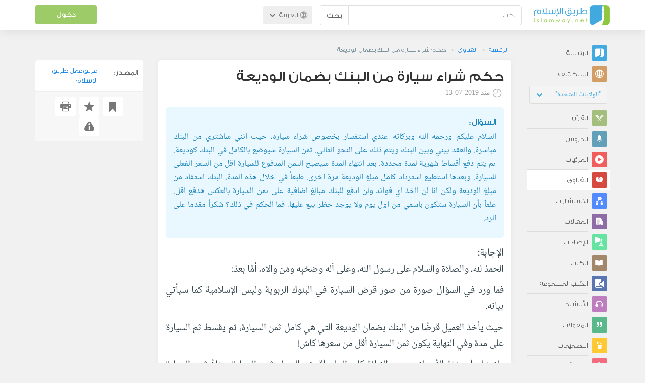

--- FILE ---
content_type: text/html; charset=UTF-8
request_url: https://ar.islamway.net/fatwa/77446/%D8%AD%D9%83%D9%85-%D8%B4%D8%B1%D8%A7%D8%A1-%D8%B3%D9%8A%D8%A7%D8%B1%D8%A9-%D9%85%D9%86-%D8%A7%D9%84%D8%A8%D9%86%D9%83-%D8%A8%D8%B6%D9%85%D8%A7%D9%86-%D8%A7%D9%84%D9%88%D8%AF%D9%8A%D8%B9%D8%A9?__ref=c-rel&__score=0.9
body_size: 11473
content:
<!DOCTYPE html>
<html lang="ar">
<head>
    <meta charset="utf-8">
    <title>حكم شراء سيارة من البنك بضمان الوديعة - خالد عبد المنعم الرفاعي - طريق الإسلام</title>
    <link rel="canonical" href="https://ar.islamway.net/fatwa/77446/%D8%AD%D9%83%D9%85-%D8%B4%D8%B1%D8%A7%D8%A1-%D8%B3%D9%8A%D8%A7%D8%B1%D8%A9-%D9%85%D9%86-%D8%A7%D9%84%D8%A8%D9%86%D9%83-%D8%A8%D8%B6%D9%85%D8%A7%D9%86-%D8%A7%D9%84%D9%88%D8%AF%D9%8A%D8%B9%D8%A9"/>
                                <link rel="amphtml" href="https://ar.islamway.net/amp/fatwa/77446/%D8%AD%D9%83%D9%85-%D8%B4%D8%B1%D8%A7%D8%A1-%D8%B3%D9%8A%D8%A7%D8%B1%D8%A9-%D9%85%D9%86-%D8%A7%D9%84%D8%A8%D9%86%D9%83-%D8%A8%D8%B6%D9%85%D8%A7%D9%86-%D8%A7%D9%84%D9%88%D8%AF%D9%8A%D8%B9%D8%A9"/>
                <meta name="viewport" content="width=device-width, initial-scale=1, maximum-scale=5">
    <link rel="preconnect" href="//static.islamway.net">
    <link rel="preload" href="//static.islamway.net/bundles/islamway/fonts/iw-icons-1.4.woff2" as="font" type="font/woff2" crossorigin>
            <link rel="preload" href="//static.islamway.net/bundles/islamway/fonts/gess-med.woff2" as="font" type="font/woff2" crossorigin>
        <link rel="preload" href="//static.islamway.net/bundles/islamway/fonts/noto-naskh-ar.woff2" as="font" type="font/woff2" crossorigin>
        <link rel="preload" href="//static.islamway.net/bundles/islamway/fonts/gess-light.woff2" as="font" type="font/woff2" crossorigin>
        <meta http-equiv="X-UA-Compatible" content="IE=edge">
    <link rel="icon" type="image/x-icon" href="/favicon.ico"/>
    <meta name="theme-color" content="#3c763d"/>
    <meta name="description" content="حكم شراء سيارة من البنك بضمان الوديعة - خالد عبد المنعم الرفاعي">
<meta name="fb:admins" content="100001957972275">
<meta name="fb:app_id" content="1071389429539367">
<meta name="og:type" content="website">
<meta name="og:url" content="https://ar.islamway.net/fatwa/77446">
<meta name="og:title" content="حكم شراء سيارة من البنك بضمان الوديعة - خالد عبد المنعم الرفاعي">
<meta name="og:description" content="حكم شراء سيارة من البنك بضمان الوديعة - خالد عبد المنعم الرفاعي">
<meta name="twitter:card" content="summary">
<meta name="twitter:site" content="@IslamwayApps">
<meta name="twitter:title" content="حكم شراء سيارة من البنك بضمان الوديعة - خالد عبد المنعم الرفاعي">
<meta name="twitter:description" content="حكم شراء سيارة من البنك بضمان الوديعة - خالد عبد المنعم الرفاعي">

    
    
<script type="application/ld+json">
{
    "@context": "http://schema.org",
    "@type": "Question",
    "answerCount": 1,
    "acceptedAnswer": {
        "@type": "Answer",
        "upvoteCount": 2,
        "text": "<p dir=\"RTL\"><span><span><span><span><span><span><span><span>الحمدُ لله، والصلاة والسلام على رسول الله، وعلى آله وصَحْبِه ومَن والاه، أمَّا بعدُ:</span></span></span></span></span></span></span></span></p><p dir=\"RTL\"><span><span><span><span><span><span><span><span><span>فما ورد في السؤال صورة من صور قرض السيارة في البنوك الربوية وليس الإسلامية كما سيأتي بيانه.</span></span></span></span></span></span></span></span></span></p><p dir=\"RTL\"><span><span><span><span><span><span><span><span><span>حيث يأخذ العميل قرضًا من البنك بضمان الوديعة التي هي كامل ثمن السيارة، ثم يقسط ثم السيارة على مدة وفي النهاية يكون ثمن السيارة أقل من سعرها كاش!</span></span></span></span></span></span></span></span></span></p><p dir=\"RTL\"><span><span><span><span><span><span><span><span><span>ولا شك أن هذا الأمر لا يتصور إلا إذا كان البنك أقرض العميل ثمن السيارة، مثلاً ثمن السيارة (100000)، كاش، يدفعها العميل على أقساط لمدة ثلاث أو خمس سنوات، ففي الأحوال العادية، البنك سيأخذ فائدة مركبة 7% في السنة يعني في الخمس سنوات: 35% فيدفع 135000، والواقع أنه يدفع 96000، يعني البنك خسر 4000 من رأس المال، وخسر أرباح خمس سنوات، وهي 35000، ولا شك أن هذا الأمر مستحيل في أعمال البنوك؛ لأن البنك مؤسسة ربحية وليس مؤسسة خيرية، والواقع أنه يأخذ فوائد الوديعة التي هي قرض للبنك، فلو كانت فوائد الوديعة 12% في السنة فيجني من ورائها 60000 .</span></span></span></span></span></span></span></span></span></p><p dir=\"RTL\"><span><span><span><span><span><span><span><span><span>وكل هذا من الربا المحرم، وتفعله البنوك الربوية، وتخدع به عملاءها بدعوى: اشتري سيارة بالقسط بثمن أرخص من سعرها كاش، فالوديعة التي هي بمثابة رهن لضمان مال البنك، وتكون من أجل تخفيض نسبة ربح البنك في المرابحة، أو للاستفادة من أرباح الوديعة، وتعويض جزء من أرباح المرابحة، وكل هذا جائز إذا كان البنك إسلاميًا، فإن كان ربويا لم يجز ذلك. &nbsp;</span></span></span></span></span></span></span></span></span></p><p dir=\"RTL\"><span><span><span><span><span><span><span><span><span>هذا؛ وقد جاء في قرار مجمع الفقه برابطة العالم الإسلامي المنعقد مكة المكرمة سنة 1406 هـ ما يلي: &quot; ثالثا: يحرم على كل مسلم يتيسر له التعامل مع مصرف إسلامي، أن يتعامل مع المصارف الربوية في الداخل أو الخارج؛ إذ لا عذر له في التعامل معها مع وجود البديل الإسلامي، ويجب عليه أن يستعيض عن الخبيث بالطيب، ويستغني بالحلال عن الحرام &quot;. &nbsp;&nbsp;</span></span></span></span></span></span></span></span></span></p><p dir=\"RTL\"><span><span><span><span><span><span><span><span><span>والصورة المباحة للشراء من البنك: أن يشتري السيارة ويحوزها قبل أن يبيعها للمشتري؛ لنَهَى النبي صلى الله عليه أَنْ تُبَاعَ السِّلَعُ حَيْثُ تُبْتَاعُ حَتَّى يَحُوزَهَا التُّجَّارُ إِلَى رِحَالِهِمْ&quot;؛</span></span></span></span></span></span></span></span></span></p><p dir=\"RTL\"><span><span><span><span><span><span><span><span><span>وأن يخلو العقد من شرط غرامة على التأخر في السداد، فإن اشتمل العقد على ذلك لم يجز الدخول فيه؛ لما في ذلك من إقرار الربا، واحتمال الوقوع فيه فعلا.</span></span></span></span></span></span></span></span></span></p><p dir=\"RTL\"><span><span><span><span><span><span><span><span><span>&nbsp;&nbsp;إذا عرف هذا فلا يجوز لك الدخول في هذه المعاملة لكونها من ربا الديون المجمع على تحريمه، ويمكنك شراء السيارة من ابنك الإسلامي أو من شركات التقسيط المباشر،، والله أعلم.</span></span></span></span></span></span></span></span></span></p>",
        "author": {
            "@type": "Person",
            "name": "خالد عبد المنعم الرفاعي"
        }
    },
    "text": "<p>السلام عليكم ورحمه الله وبركاته عندي استفسار بخصوص شراء سياره، حيث انني ساشتري من البنك مباشرة. والعقد بيني وبين البنك ويتم ذلك على النحو التالي. ثمن السيارة سيوضع بالكامل في البنك كوديعة. ثم يتم دفع أقساط شهرية لمدة محددة. بعد انتهاء المدة سيصبح الثمن المدفوع للسيارة اقل من السعر الفعلى للسيارة. وبعدها استطيع استرداد كامل مبلغ الوديعة مرة أخرى. طبعاً في خلال هذه المدة، البنك استفاد من مبلغ الوديعة ولكن انا لن ااخذ اي فوائد ولن ادفع للبنك مبالغ اضافية على ثمن السيارة بالعكس هدفع اقل. علمآ بأن السيارة ستكون باسمي من اول يوم ولا يوجد حظر بيع عليها. فما الحكم في ذلك؟ شكرأ مقدما على الرد.</p>",
    "aggregateRating": {
        "@type": "AggregateRating",
        "ratingCount": 2,
        "ratingValue": 5,
        "bestRating": 5,
        "worstRating": 1
    },
    "datePublished": "2019-07-13T19:41:19+0300",
    "dateModified": "2019-07-13T19:41:19+0300",
    "name": "حكم شراء سيارة من البنك بضمان الوديعة",
    "mainEntityOfPage": {
        "@type": "QAPage",
        "breadcrumb": {
            "@type": "BreadcrumbList",
            "itemListElement": [
                {
                    "@type": "ListItem",
                    "position": 1,
                    "item": {
                        "@id": "/",
                        "name": "الرئيسة"
                    }
                },
                {
                    "@type": "ListItem",
                    "position": 2,
                    "item": {
                        "@id": "/fatawa",
                        "name": "الفتاوى"
                    }
                },
                {
                    "@type": "ListItem",
                    "position": 3,
                    "item": {
                        "@id": "/fatwa/77446",
                        "name": "حكم شراء سيارة من البنك بضمان الوديعة"
                    }
                }
            ]
        }
    }
}
</script>
            <script>
        window.ga=window.ga||function(){(ga.q=ga.q||[]).push(arguments)};ga.l=+new Date;
        ga('create', 'UA-383411-1', {'cookieDomain': 'none','siteSpeedSampleRate': 20});
        ga('require', 'displayfeatures');
        ga('set', 'anonymizeIp', true);
        ga('send', 'pageview');
        ga('set', 'contentGroup3', 'islamw');
        ga('set', 'contentGroup5', window.matchMedia('(display-mode: standalone)').matches ? 'standalone' : 'browser');
    </script>
    <script async src='https://www.google-analytics.com/analytics.js'></script>

    <link rel="manifest" href="/manifest-ar.json"/>
    <link rel="publisher" href="https://plus.google.com/112852462581299882836/"/>     <link rel="home" href="https://ar.islamway.net/"/>
    <meta name="application-name" content="طريق الإسلام"/>
            <link rel="stylesheet" href="https://static.islamway.net/bundles/islamway/css/bootstrap-3.3.4.min.css">
                    <link rel="stylesheet" href="https://static.islamway.net/bundles/islamway/css/bootstrap-rtl-3.3.4.min.css">
                                            <link rel="stylesheet" href="https://static.islamway.net/assets/1.1.15/css/main_rtl.min.css">
                            <link rel="stylesheet" href="/bundles/islamway/css/ramadan1446.css">
        <style>
    .fatwarequest-user-email { color: #2196f3; }
    .entry-view .book-cover { width: 80%; max-width: 400px !important; }
    .post-details .img-wpr img { width: 100% }
    .entry-view .scholarBottom div.info a { color: #555; font-size: 11pt; }
    .brief-biography { font-size: 9pt; }
    @media (max-width: 480px) {
      .post-details #accordion .panel-body { padding: 15px 3px 3px; }
    }

    #content-wpr .entry-view .breadcrumbs, #content-wpr .collection-wpr .breadcrumbs { display: block; margin: 0; padding: 0 20px 10px; max-width: 100%; overflow: hidden; }
    #content-wpr .breadcrumbs ul { width: 800px; }
    #content-wpr .breadcrumbs li a, .breadcrumbs li span { font: 200 13px GE_SS !important; padding: 0; }
    #content-wpr .breadcrumbs li a span { color: #1e88e5; }
    #content-wpr .breadcrumbs li + li::before { content: ""; padding: 0; }

    #content-header.aggregate-173 .iw-panel {
        position: relative;
        margin-top: 0 !important;
        padding: 70px 30px !important;
        text-align: center;
        background-position: left bottom;
        background-repeat: no-repeat;
        background-size: cover;
        background-image: url(/bundles/islamway/images/ramadan-banner-bg.png);
        background-color: #42a9df;
    }
    
    #content-header.aggregate-178 .iw-panel, 
    #content-header.aggregate-182 .iw-panel, 
    #content-header.aggregate-184 .iw-panel, 
    #content-header.aggregate-186 .iw-panel, 
    #content-header.aggregate-188 .iw-panel,
	#content-header.aggregate-190 .iw-panel {
        position: relative;
        margin-top: 0 !important;
        padding: 70px 30px !important;
        text-align: center;
        background-position: left bottom;
        background-repeat: no-repeat;
        background-size: cover;
        background-color: #42a9df;
    }
    
    #content-header.aggregate-178 .iw-panel {
        background-image: url(/bundles/islamway/images/ramadan-1442-banner-bg-02.jpg);
    }
    
    #content-header.aggregate-182 .iw-panel {
        background-image: url(/bundles/islamway/images/ramadan-1443-banner-bg-02.jpg);
    }
    
    #content-header.aggregate-184 .iw-panel {
        background-image: url(/bundles/islamway/images/Lial-Ashr.png);
    }

    #content-header.aggregate-186 .iw-panel {
        background-image: url(/bundles/islamway/images/ramadan-1444-banner-bg-02.jpg);
    }

    #content-header.aggregate-188 .iw-panel {
        background-image: url(/bundles/islamway/images/ramadan-1445-banner-bg-02.jpg);
    }
	
	#content-header.aggregate-190 .iw-panel {
        background-image: url(/bundles/islamway/images/ramadan-1446-banner-bg-02.jpg);
    }

    #content-header.aggregate-173 h1 span, 
    #content-header.aggregate-178 h1 span, 
    #content-header.aggregate-182 h1 span, 
    #content-header.aggregate-184 h1 span, 
    #content-header.aggregate-186 h1 span, 
    #content-header.aggregate-188 h1 span,
    #content-header.aggregate-190 h1 span {
        display: none;
    }

    #content-header.aggregate-173 h1, 
    #content-header.aggregate-178 h1, 
    #content-header.aggregate-182 h1, 
    #content-header.aggregate-184 h1, 
    #content-header.aggregate-186 h1,
    #content-header.aggregate-188 h1,
    #content-header.aggregate-190 h1 {
        color: #fff !important;
        margin: 0 !important;
    }
    </style>
    <script>var isOldIE = false;</script>
    <!--[if lt IE 9]>
    <script>
        // <![CDATA[
    isOldIE = true;
    document.createElement('header');document.createElement('nav');document.createElement('main');document.createElement('footer');
    // ]]>
    </script>
    <![endif]-->
    <!--[if lte IE 9]>
    <script src="//static.islamway.net/bundles/islamway/js/respond-1.4.2.min.js"></script>
    <![endif]-->
</head>
<body class="rtl hover" itemscope itemtype="http://schema.org/QAPage">
<div class="main-wrapper">
    <header class="nav-onscroll nav-down" itemscope itemtype="http://schema.org/WPHeader">
        <div id="header-top">
            <div id="brand-bar">
                <div class="container">
                    <div class="brand-bar-search">
                        <div class="brand-logo">
                            <a href="/">
                                <img height="40" src="//static.islamway.net/uploads/settings/ar-logo.png" alt="طريق الإسلام">
                            </a>
                        </div>
                        <div id="search-wpr">
                            <a href="#" class="main-menu-trigger"><span class="icon-menu"></span><span class="hint">القائمة الرئيسية</span></a>
                            <form method="get" role="search" action="/search">
                                <div class="input-group">
                                    <label for="srch-term" class="sr-only">بحث</label>
                                    <input type="text" class="form-control" placeholder="بحث"
                                           name="query" id="srch-term" value="">
                                    <div class="input-group-btn">
                                        <button class="btn btn-default" type="submit">بحث</button>
                                    </div>
                                </div>
                            </form>
                        </div>

                        <div class="language-picker dropdown">
                            <a href="#" class="dropdown-toggle" data-toggle="dropdown" aria-expanded="false" role="button">
                                <span class="icon-globe"></span>
                                العربية
                                <span class="arrow-down icon-arrow-down"></span>
                            </a>
                            <ul class="dropdown-menu" role="menu" aria-labelledby="language menu">
                                                                    <li role="presentation">
                                                                                    <span role="menuitem" tabindex="-1" class="ar">العربية</span>
                                                                            </li>
                                                                    <li role="presentation">
                                                                                    <a role="menuitem" tabindex="-1" class="en" href="//en.islamway.net/">English</a>
                                                                            </li>
                                                                    <li role="presentation">
                                                                                    <a role="menuitem" tabindex="-1" class="fr" href="http://fr.islamway.net">français</a>
                                                                            </li>
                                                                    <li role="presentation">
                                                                                    <a role="menuitem" tabindex="-1" class="id" href="http://id.islamway.net">Bahasa Indonesia</a>
                                                                            </li>
                                                                    <li role="presentation">
                                                                                    <a role="menuitem" tabindex="-1" class="tr" href="http://tr.islamway.net">Türkçe</a>
                                                                            </li>
                                                                    <li role="presentation">
                                                                                    <a role="menuitem" tabindex="-1" class="fa" href="http://fa.islamway.net">فارسی</a>
                                                                            </li>
                                                                    <li role="presentation">
                                                                                    <a role="menuitem" tabindex="-1" class="es" href="http://es.islamway.net">español</a>
                                                                            </li>
                                                                    <li role="presentation">
                                                                                    <a role="menuitem" tabindex="-1" class="de" href="http://de.islamway.net">Deutsch</a>
                                                                            </li>
                                                                    <li role="presentation">
                                                                                    <a role="menuitem" tabindex="-1" class="it" href="http://it.islamway.net">italiano</a>
                                                                            </li>
                                                                    <li role="presentation">
                                                                                    <a role="menuitem" tabindex="-1" class="pt" href="http://pt.islamway.net">português</a>
                                                                            </li>
                                                                    <li role="presentation">
                                                                                    <a role="menuitem" tabindex="-1" class="zh" href="http://zh.islamway.net">中文</a>
                                                                            </li>
                                                            </ul>
                        </div>
                    </div>

                    <div class="brand-bar-user" data-intro-id="login" data-position='bottom' data-intro-text="تسجيل الدخول يتيح لك كامل خدمات الموقع أثناء التصفح">
                        <div id="user-menu">
                            <div class="membership-btns align-center col-xs-12">
    <div class="menu-container" >
        <a class="btn bg-green color-white header-btn"  data-toggle="modal" data-url="/login" data-target="#modalBox">دخول</a>
    </div>
    <br>
</div>

                        </div>
                    </div>

                </div>
            </div>
        </div>
    </header>

    <div id="main-wpr" class="container">
        <div class="row">
            <div class="col-lg-2 col-md-3">
                <div id="main-menu" class="inner-menu">
                    <div class="dropdown phone-language-picker">
                        <a href="#" class="dropdown-toggle" data-toggle="dropdown" aria-expanded="false" role="button">
                            <span class="icon-globe"></span>
                            العربية
                            <span class="arrow-down icon-arrow-down"></span>
                        </a>
                        <ul class="dropdown-menu" role="menu" aria-labelledby="language menu">
                                                            <li role="presentation">
                                                                            <span role="menuitem" tabindex="-1" class="ar">العربية</span>
                                                                    </li>
                                                            <li role="presentation">
                                                                            <a role="menuitem" tabindex="-1" class="en" href="//en.islamway.net/">English</a>
                                                                    </li>
                                                            <li role="presentation">
                                                                            <a role="menuitem" tabindex="-1" class="fr" href="http://fr.islamway.net">français</a>
                                                                    </li>
                                                            <li role="presentation">
                                                                            <a role="menuitem" tabindex="-1" class="id" href="http://id.islamway.net">Bahasa Indonesia</a>
                                                                    </li>
                                                            <li role="presentation">
                                                                            <a role="menuitem" tabindex="-1" class="tr" href="http://tr.islamway.net">Türkçe</a>
                                                                    </li>
                                                            <li role="presentation">
                                                                            <a role="menuitem" tabindex="-1" class="fa" href="http://fa.islamway.net">فارسی</a>
                                                                    </li>
                                                            <li role="presentation">
                                                                            <a role="menuitem" tabindex="-1" class="es" href="http://es.islamway.net">español</a>
                                                                    </li>
                                                            <li role="presentation">
                                                                            <a role="menuitem" tabindex="-1" class="de" href="http://de.islamway.net">Deutsch</a>
                                                                    </li>
                                                            <li role="presentation">
                                                                            <a role="menuitem" tabindex="-1" class="it" href="http://it.islamway.net">italiano</a>
                                                                    </li>
                                                            <li role="presentation">
                                                                            <a role="menuitem" tabindex="-1" class="pt" href="http://pt.islamway.net">português</a>
                                                                    </li>
                                                            <li role="presentation">
                                                                            <a role="menuitem" tabindex="-1" class="zh" href="http://zh.islamway.net">中文</a>
                                                                    </li>
                                                    </ul>
                    </div>
                    <ul id="activity-stream-tabs" class="list-inline">
    
    <li >
        <a href="/?tab=m">
            <i class="icon-logo-gray"></i>
            <span>الرئيسة</span>
        </a>
    </li>

        <li class="" data-intro-id="discover" data-position='bottom' data-intro-text="استعرض المواد الأكثر اهتمامًا من زوار دولتك أو الدولة التي تختارها">
        <a href="/?tab=h">
            <i class="icon-globe"></i>
            <span>استكشف</span>
        </a>
        <input type="hidden" id="country-code" name="country-code" value="US">
        <div id="country-selector" class="btn-group" data-id="US">
          <a type="button" class="dropdown-toggle" data-toggle="dropdown" aria-haspopup="true" aria-expanded="false">
              "الولايات المتحدة"
            <span class="arrow-down icon-arrow-down"></span>
          </a>
          <ul class="dropdown-menu">
            <li><a href="#" data-id="SA">السعودية</a></li>
            <li><a href="#" data-id="EG">مصر</a></li>
            <li><a href="#" data-id="DZ">الجزائر</a></li>
            <li><a href="#" data-id="MA">المغرب</a></li>
            <li class="countries-filter-search"><input id="country-filter" type="text" /></li>
            <li class="all-countries"></li>
          </ul>
        </div>
    </li>
</ul>
                    
    
<ul itemscope itemtype="http://schema.org/SiteNavigationElement">
            <li >
            <a itemprop="url" href="/recitations" title="القرآن">
                <i class="icon-recitations"></i>
                <span itemprop="name">القرآن</span>
            </a>
        </li>
            <li >
            <a itemprop="url" href="/lessons" title="الدروس">
                <i class="icon-lessons"></i>
                <span itemprop="name">الدروس</span>
            </a>
        </li>
            <li >
            <a itemprop="url" href="/videos" title="المرئيات">
                <i class="icon-videos"></i>
                <span itemprop="name">المرئيات</span>
            </a>
        </li>
            <li class="current">
            <a itemprop="url" href="/fatawa" title="الفتاوى">
                <i class="icon-fatawa"></i>
                <span itemprop="name">الفتاوى</span>
            </a>
        </li>
            <li >
            <a itemprop="url" href="/counsels" title="الاستشارات">
                <i class="icon-counsels"></i>
                <span itemprop="name">الاستشارات</span>
            </a>
        </li>
            <li >
            <a itemprop="url" href="/articles" title="المقالات">
                <i class="icon-articles"></i>
                <span itemprop="name">المقالات</span>
            </a>
        </li>
            <li >
            <a itemprop="url" href="/spotlights" title="الإضاءات">
                <i class="icon-spotlights"></i>
                <span itemprop="name">الإضاءات</span>
            </a>
        </li>
            <li >
            <a itemprop="url" href="/books" title="الكتب">
                <i class="icon-books"></i>
                <span itemprop="name">الكتب</span>
            </a>
        </li>
            <li >
            <a itemprop="url" href="/audiobooks" title="الكتب المسموعة">
                <i class="icon-audiobooks"></i>
                <span itemprop="name">الكتب المسموعة</span>
            </a>
        </li>
            <li >
            <a itemprop="url" href="/anasheed" title="الأناشيد">
                <i class="icon-anasheed"></i>
                <span itemprop="name">الأناشيد</span>
            </a>
        </li>
            <li >
            <a itemprop="url" href="/quotes" title="المقولات">
                <i class="icon-quotes"></i>
                <span itemprop="name">المقولات</span>
            </a>
        </li>
            <li >
            <a itemprop="url" href="/photos" title="التصميمات">
                <i class="icon-photos"></i>
                <span itemprop="name">التصميمات</span>
            </a>
        </li>
            <li >
            <a itemprop="url" href="https://akhawat.islamway.net/forum/" title="ركن الأخوات">
                <i class="icon-sisters"></i>
                <span itemprop="name">ركن الأخوات</span>
            </a>
        </li>
            <li >
            <a itemprop="url" href="/scholars" title="العلماء والدعاة">
                <i class="icon-scholars"></i>
                <span itemprop="name">العلماء والدعاة</span>
            </a>
        </li>
    </ul>

                    <ul class="about-menu">
                        <li ><a href="/contact-forms/send">
                                <i class="icon-logo-gray icon-gray"></i>
                                <span>اتصل بنا</span>
                            </a></li>
                        <li >
                            <a href="/page/101/%D9%85%D9%86%20%D9%86%D8%AD%D9%86">
                                <i class="icon-logo-gray icon-gray"></i>
                                <span>من نحن</span>
                            </a>
                        </li>
                        <li >
                            <a href="/page/104/%D8%A7%D8%B9%D9%84%D9%86%20%D9%85%D8%B9%D9%86%D8%A7">
                                <i class="icon-logo-gray icon-gray"></i>
                                <span>اعلن معنا</span>
                            </a>
                        </li>
                        <li>
                            <a class="back-to-old" onclick="ga('send', 'event', 'Back-to-old-version', 'https://ar.islamway.net/fatwa/77446/%D8%AD%D9%83%D9%85-%D8%B4%D8%B1%D8%A7%D8%A1-%D8%B3%D9%8A%D8%A7%D8%B1%D8%A9-%D9%85%D9%86-%D8%A7%D9%84%D8%A8%D9%86%D9%83-%D8%A8%D8%B6%D9%85%D8%A7%D9%86-%D8%A7%D9%84%D9%88%D8%AF%D9%8A%D8%B9%D8%A9')" href="http://ar.old.islamway.net/fatwa/77446/%D8%AD%D9%83%D9%85-%D8%B4%D8%B1%D8%A7%D8%A1-%D8%B3%D9%8A%D8%A7%D8%B1%D8%A9-%D9%85%D9%86-%D8%A7%D9%84%D8%A8%D9%86%D9%83-%D8%A8%D8%B6%D9%85%D8%A7%D9%86-%D8%A7%D9%84%D9%88%D8%AF%D9%8A%D8%B9%D8%A9">
                                <i class="icon-logo-gray icon-gray"></i>
                                <span>الموقع القديم</span>
                            </a>
                        </li>
                    </ul>

                    <div class="about-sec">
                        <span class="copyrights">جميع الحقوق محفوظة 1998 - 2026</span>
                        <div class="side-social-icons">
                            <ul>
                                <li><a target="_blank" rel="noopener noreferrer" href="https://www.facebook.com/ArIslamway" title="Facebook"><span class="icon-facebook-rounded"></span></a></li>
                                <li><a target="_blank" rel="noopener noreferrer" href="https://twitter.com/ArIslamway" title="Twitter"><span class="icon-twitter-rounded"></span></a></li>
                                <li><a target="_blank" rel="noopener noreferrer" href="https://www.pinterest.com/ArIslamway" title="Pinterest"><span class="icon-pinterest-rounded"></span></a></li>
                            </ul>

                        </div>

                        
                    </div>
                </div>
            </div>

            <div class="col-lg-10 col-md-9">

                <a class="starttour" href="javascript:void(0);" style="display: none">مساعدة</a>
                <div class="ads_wrap">
                    <div class="ads-box-200x90 top_ad_small">
                        <div class="adunit" data-adunit="AR_200x90_W_top_allpages" data-dimensions="200x90" data-size-mapping="top-right-ads" itemscope itemtype="http://schema.org/WPAdBlock" style="margin:0 auto 15px auto;"></div>
                    </div>
                    <div class="ads-box-728x90 top_ad_big">
                        <div class="adunit" data-adunit="AR_728x90-320x100_WTM_top_allpages" data-size-mapping="top-left-ads" itemscope itemtype="http://schema.org/WPAdBlock" style=" margin:0 auto 15px auto;"></div>
                    </div>
                </div>
                <main class="row">
                    
                                                            <div id="content-wpr" class="col-sm-12">

                                                
                        
                                                
                        
                                        
                                                        <div class="content">
        <div class="row entry-view fatwa" data-id="2403031">
            <div class="breadcrumbs">
    <ul>
          <li><a href="/" class="home" data-tip="الرئيسة"><span>الرئيسة</span></a></li>
          <li><a href="/fatawa"><span>الفتاوى</span></a></li>
          <li><span>حكم شراء سيارة من البنك بضمان الوديعة</span></li>
        </ul>
</div>

            <div class="col-lg-9 col-md-12 col-sm-12">
                
                <div class="w-box post-details clear">
                    <div class="post-title">
                        <h1 class="title">حكم شراء سيارة من البنك بضمان الوديعة</h1>
                                                    <div class="time"><span class="icon-time"></span>منذ <span class="darker">2019-07-13</span></div>
                                            </div>
                    
                    <div class="question html">
  السؤال: <p>السلام عليكم ورحمه الله وبركاته عندي استفسار بخصوص شراء سياره، حيث انني ساشتري من البنك مباشرة. والعقد بيني وبين البنك ويتم ذلك على <a class="term" target="_blank" href="/tag/النحو">النحو</a> التالي. ثمن السيارة سيوضع بالكامل في البنك كوديعة. ثم يتم دفع أقساط شهرية لمدة محددة. بعد انتهاء المدة سيصبح الثمن المدفوع للسيارة اقل من السعر الفعلى للسيارة. وبعدها استطيع استرداد كامل مبلغ الوديعة مرة أخرى. طبعاً في خلال هذه المدة، البنك استفاد من مبلغ الوديعة ولكن انا لن ااخذ اي فوائد ولن ادفع للبنك مبالغ اضافية على ثمن السيارة بالعكس هدفع اقل. علمآ بأن السيارة ستكون باسمي من اول يوم ولا يوجد حظر بيع عليها. فما الحكم في ذلك؟ شكرأ مقدما على الرد.</p>
</div>
<div class="answer html">
  الإجابة: <p dir="RTL"><span><span><span><span><span><span><span><span>الحمدُ لله، والصلاة والسلام على رسول الله، وعلى آله وصَحْبِه ومَن والاه، أمَّا بعدُ:</span></span></span></span></span></span></span></span></p><p dir="RTL"><span><span><span><span><span><span><span><span><span>فما ورد في السؤال صورة من صور قرض السيارة في البنوك الربوية وليس الإسلامية كما سيأتي بيانه.</span></span></span></span></span></span></span></span></span></p><p dir="RTL"><span><span><span><span><span><span><span><span><span>حيث يأخذ العميل قرضًا من البنك بضمان الوديعة التي هي كامل ثمن السيارة، ثم يقسط ثم السيارة على مدة وفي النهاية يكون ثمن السيارة أقل من سعرها كاش!</span></span></span></span></span></span></span></span></span></p><p dir="RTL"><span><span><span><span><span><span><span><span><span>ولا شك أن هذا الأمر لا يتصور إلا إذا كان البنك أقرض العميل ثمن السيارة، مثلاً ثمن السيارة (100000)، كاش، يدفعها العميل على أقساط لمدة ثلاث أو خمس سنوات، ففي الأحوال العادية، البنك سيأخذ فائدة مركبة 7% في السنة يعني في الخمس سنوات: 35% فيدفع 135000، والواقع أنه يدفع 96000، يعني البنك خسر 4000 من رأس المال، وخسر أرباح خمس سنوات، وهي 35000، ولا شك أن هذا الأمر مستحيل في أعمال البنوك؛ لأن البنك مؤسسة ربحية وليس مؤسسة خيرية، والواقع أنه يأخذ فوائد الوديعة التي هي قرض للبنك، فلو كانت فوائد الوديعة 12% في السنة فيجني من ورائها 60000 .</span></span></span></span></span></span></span></span></span></p><p dir="RTL"><span><span><span><span><span><span><span><span><span>وكل هذا من <a class="term" target="_blank" href="/tag/الربا">الربا</a> المحرم، وتفعله البنوك الربوية، وتخدع به عملاءها بدعوى: اشتري سيارة بالقسط بثمن أرخص من سعرها كاش، فالوديعة التي هي بمثابة رهن لضمان مال البنك، وتكون من أجل تخفيض نسبة ربح البنك في المرابحة، أو للاستفادة من أرباح الوديعة، وتعويض جزء من أرباح المرابحة، وكل هذا جائز إذا كان البنك إسلاميًا، فإن كان ربويا لم يجز ذلك. &nbsp;</span></span></span></span></span></span></span></span></span></p><p dir="RTL"><span><span><span><span><span><span><span><span><span>هذا؛ وقد جاء في قرار مجمع الفقه برابطة العالم الإسلامي المنعقد مكة المكرمة سنة 1406 هـ ما يلي: &quot; ثالثا: يحرم على كل مسلم يتيسر له التعامل مع مصرف إسلامي، أن يتعامل مع المصارف الربوية في الداخل أو الخارج؛ إذ لا عذر له في التعامل معها مع وجود البديل الإسلامي، ويجب عليه أن يستعيض عن الخبيث بالطيب، ويستغني بالحلال عن الحرام &quot;. &nbsp;&nbsp;</span></span></span></span></span></span></span></span></span></p><p dir="RTL"><span><span><span><span><span><span><span><span><span>والصورة المباحة للشراء من البنك: أن يشتري السيارة ويحوزها قبل أن يبيعها للمشتري؛ لنَهَى <a class="term" target="_blank" href="/tag/النبي">النبي</a> صلى الله عليه أَنْ تُبَاعَ السِّلَعُ حَيْثُ تُبْتَاعُ حَتَّى يَحُوزَهَا التُّجَّارُ إِلَى رِحَالِهِمْ&quot;؛</span></span></span></span></span></span></span></span></span></p><p dir="RTL"><span><span><span><span><span><span><span><span><span>وأن يخلو العقد من شرط غرامة على التأخر في السداد، فإن اشتمل العقد على ذلك لم يجز الدخول فيه؛ لما في ذلك من إقرار الربا، واحتمال الوقوع فيه فعلا.</span></span></span></span></span></span></span></span></span></p><p dir="RTL"><span><span><span><span><span><span><span><span><span>&nbsp;&nbsp;إذا عرف هذا فلا يجوز لك الدخول في هذه المعاملة لكونها من ربا الديون المجمع على تحريمه، ويمكنك شراء السيارة من ابنك الإسلامي أو من شركات التقسيط المباشر،، والله أعلم.</span></span></span></span></span></span></span></span></span></p>
</div>

                    
                    
                                            <div class="scholarBottom clear">
                            <div class="avatar"><a href="/scholar/1230/%D8%AE%D8%A7%D9%84%D8%AF-%D8%B9%D8%A8%D8%AF-%D8%A7%D9%84%D9%85%D9%86%D8%B9%D9%85-%D8%A7%D9%84%D8%B1%D9%81%D8%A7%D8%B9%D9%8A">
                                                                            <img class="avatar" src="/uploads/authors/_60x60/KAR.jpg" alt="خالد عبد المنعم الرفاعي">
                                                                    </a></div>
                            <div class="info">
                                <h3 class="user-name"><a href="/scholar/1230/%D8%AE%D8%A7%D9%84%D8%AF-%D8%B9%D8%A8%D8%AF-%D8%A7%D9%84%D9%85%D9%86%D8%B9%D9%85-%D8%A7%D9%84%D8%B1%D9%81%D8%A7%D8%B9%D9%8A">خالد عبد المنعم الرفاعي</a></h3>
                                                                <p class="brief-biography">يعمل مفتيًا ومستشارًا شرعيًّا بموقع الألوكة، وموقع طريق الإسلام</p>
                                                                                                    <div class="small-follow-btn" >
                                        <div friendship-options class="grp-container">

                    <button type="button" class="btn-solid btn-color2"
                friendship-option="follow"
                data-url="/user/1230/social/follow">
            تابع
        </button>
    
</div>


                                    </div>
                                                            </div>
                            <span id="author-tools" data-author="1230" class="pull-left"></span>
                        </div>
                    
                                            <div class="clearfix"></div>
                        <ul class="entry-ctrls post-actions" data-id="2403031">
                            <li><a class="act icon-like " href="#" data-toggle="tooltip" data-placement="top" title="إعجاب"></a><span class="up-votes">2</span></li>
                                                        <li><a class="act icon-dislike " href="#" data-toggle="tooltip" data-placement="top" title="عدم إعجاب"></a> <span class="down-votes">0</span></li>
                                                        <li><span class="icon-views"></span><span class="views-count">28,784</span></li>
                        </ul>
                        <div class="share-ctrls post-sharing">
                            <span>مشاركة</span>
                                                        <div class="sharing-icons size-32 horizontal clearfix" data-url="http://iswy.co/e29amn" data-title="حكم شراء سيارة من البنك بضمان الوديعة - خالد عبد المنعم الرفاعي" data-image=""></div>
                            <div class="modal fade" id="share-dialog" tabindex="-1" role="dialog" aria-labelledby="share-dialog-title" aria-hidden="true">
  <div class="modal-dialog">
    <div class="modal-content">
      <div class="modal-header">
        <button type="button" class="close" data-dismiss="modal" aria-label="Close"><span aria-hidden="true">&times;</span></button>
        <h4 class="modal-title" id="share-dialog-title">مشاركة</h4>
      </div>
      <div class="modal-body">
        <textarea id="sharing-text" rows="5" style="width:100%"></textarea>
        <input type="hidden" id="shared-entry" value="" />
      </div>
      <div class="modal-footer" style="margin:10px 20px;">
        <div class="pull-right">
          <ul id="micropost-audience-dropdown" style="margin-top: 16px; margin-bottom: 0;">
            <input type="hidden" id="micropost-audience" value="1">
            <li class="dropdown" style="line-height: 20px;">
              <a href="#" class="dropdown-toggle" data-toggle="dropdown">الجميع <b class="caret"></b></a>
              <ul class="dropdown-menu">
                <li><a href="#" audience="1">الجميع</a></li>
                <li><a href="#" audience="2">متابعي المتابِعين</a></li>
                <li><a href="#" audience="4">المتابِعون</a></li>
                <li><a href="#" audience="8">أنا فقط</a></li>
              </ul>
            </li>
          </ul>
        </div>

        <button type="button" class="btn btn-default" data-dismiss="modal">إلغاء الأمر</button>
        <button type="button" id="share-btn" class="btn btn-primary">مشاركة</button>
      </div>
    </div>
  </div>
</div>
                        </div>
                                        <div class="clearfix"></div>
                </div>

                <div class="post-properties-box">
                    <ul class="entry-properties">
                                                                            <li class="classification"><span  class="entry-properties-title">المصدر: </span>
                                <div class="entry-properties-content"> <a href="/source/411">فريق عمل طريق الإسلام</a></div>
                            </li>
                                                                    </ul>

                                    </div>

                
                                    <div id="related" class="mobile">
                        <h3 class="text-center">مواضيع متعلقة...</h3>
                        <div class="related-slider">
                                                                                                                            
                                                                
                                                                
                                                                
                                <div class="item">
                                    <div class="box-related" >
                                        <div class="related-item-thumb">
                                            <a href="/fatwa/41733?__ref=c-rel&amp;__score=1" class="related-thumb-fatawa" >
                                                <span class="icon-fatawa"></span>
                                            </a>
                                        </div>
                                        <div class="related-item-content">
                                            <h3>
                                                <a href="/fatwa/41733/%D8%A7%D9%84%D9%81%D8%B1%D9%82-%D8%A8%D9%8A%D9%86-%D8%B4%D8%B1%D8%A7%D8%A1-%D8%B3%D9%8A%D8%A7%D8%B1%D8%A9-%D9%85%D9%86-%D8%A7%D9%84%D8%A8%D9%86%D9%88%D9%83-%D8%A7%D9%84%D8%A5%D8%B3%D9%84%D8%A7%D9%85%D9%8A%D8%A9-%D9%88%D8%A8%D9%8A%D9%86-%D8%B4%D8%B1%D8%A7%D8%A6%D9%87%D8%A7-%D8%B9%D9%86-%D8%B7%D8%B1%D9%8A%D9%82-%D8%A7%D9%84%D8%A8%D9%86%D9%88%D9%83-%D8%A7%D9%84%D8%AA%D8%AC%D8%A7%D8%B1%D9%8A%D8%A9?__ref=c-rel&amp;__score=1">الفرق بين شراء سيارة من البنوك الإسلامية وبين شرائها عن طريق البنوك التجارية</a>
                                            </h3>
                                                                                                                                            <span class="related-item-author"><a href="/scholar/1882/%D8%AD%D8%B3%D8%A7%D9%85-%D8%A7%D9%84%D8%AF%D9%8A%D9%86-%D8%B9%D9%81%D8%A7%D9%86%D9%87">حسام الدين عفانه</a></span>
                                            
                                        </div>
                                    </div>
                                </div>

                                                                                                                            
                                                                
                                                                
                                                                
                                <div class="item">
                                    <div class="box-related" >
                                        <div class="related-item-thumb">
                                            <a href="/article/63296?__ref=c-rel&amp;__score=1" class="related-thumb-articles" >
                                                <span class="icon-articles"></span>
                                            </a>
                                        </div>
                                        <div class="related-item-content">
                                            <h3>
                                                <a href="/article/63296/%D9%85%D8%AC%D8%A7%D9%84%D8%A7%D8%AA-%D8%A7%D9%84%D8%A7%D8%B3%D8%AA%D8%AB%D9%85%D8%A7%D8%B1-%D9%81%D9%8A-%D8%A7%D9%84%D8%A8%D9%86%D9%88%D9%83-%D8%A7%D9%84%D8%A5%D8%B3%D9%84%D8%A7%D9%85%D9%8A%D8%A9?__ref=c-rel&amp;__score=1">مجالات الاستثمار في البنوك الإسلاميَّة</a>
                                            </h3>
                                                                                                                                            <span class="related-item-author"><a href="/scholar/1132/%D8%B9%D9%84%D9%8A-%D8%A7%D9%84%D8%B3%D8%A7%D9%84%D9%88%D8%B3">علي السالوس</a></span>
                                            
                                        </div>
                                    </div>
                                </div>

                                                                                                                            
                                                                
                                                                
                                                                
                                <div class="item">
                                    <div class="box-related" >
                                        <div class="related-item-thumb">
                                            <a href="/fatwa/67200?__ref=c-rel&amp;__score=0.9" class="related-thumb-fatawa" >
                                                <span class="icon-fatawa"></span>
                                            </a>
                                        </div>
                                        <div class="related-item-content">
                                            <h3>
                                                <a href="/fatwa/67200/%D8%B4%D8%B1%D8%A7%D8%A1-%D8%A7%D9%84%D8%AD%D8%A7%D8%B3%D9%88%D8%A8-%D8%B9%D9%86-%D8%B7%D8%B1%D9%8A%D9%82-%D8%A7%D9%84%D8%A8%D9%86%D9%83?__ref=c-rel&amp;__score=0.9">شراء الحاسوب عن طريق البنك</a>
                                            </h3>
                                                                                                                                            <span class="related-item-author"><a href="/scholar/1230/%D8%AE%D8%A7%D9%84%D8%AF-%D8%B9%D8%A8%D8%AF-%D8%A7%D9%84%D9%85%D9%86%D8%B9%D9%85-%D8%A7%D9%84%D8%B1%D9%81%D8%A7%D8%B9%D9%8A">خالد عبد المنعم الرفاعي</a></span>
                                            
                                        </div>
                                    </div>
                                </div>

                                                                                                                            
                                                                
                                                                
                                                                
                                <div class="item">
                                    <div class="box-related" >
                                        <div class="related-item-thumb">
                                            <a href="/fatwa/76694?__ref=c-rel&amp;__score=0.9" class="related-thumb-fatawa" >
                                                <span class="icon-fatawa"></span>
                                            </a>
                                        </div>
                                        <div class="related-item-content">
                                            <h3>
                                                <a href="/fatwa/76694/%D9%82%D8%B1%D8%B6-%D8%B9%D9%82%D8%A7%D8%B1%D9%8A-%D9%85%D8%B9-%D9%85%D8%A8%D9%84%D8%BA-%D8%B2%D8%A7%D8%A6%D8%AF?__ref=c-rel&amp;__score=0.9">قرض عقاري مع مبلغ زائد</a>
                                            </h3>
                                                                                                                                            <span class="related-item-author"><a href="/scholar/1230/%D8%AE%D8%A7%D9%84%D8%AF-%D8%B9%D8%A8%D8%AF-%D8%A7%D9%84%D9%85%D9%86%D8%B9%D9%85-%D8%A7%D9%84%D8%B1%D9%81%D8%A7%D8%B9%D9%8A">خالد عبد المنعم الرفاعي</a></span>
                                            
                                        </div>
                                    </div>
                                </div>

                                                                                                                            
                                                                
                                                                
                                                                
                                <div class="item">
                                    <div class="box-related" >
                                        <div class="related-item-thumb">
                                            <a href="/fatwa/41677?__ref=c-rel&amp;__score=0.8" class="related-thumb-fatawa" >
                                                <span class="icon-fatawa"></span>
                                            </a>
                                        </div>
                                        <div class="related-item-content">
                                            <h3>
                                                <a href="/fatwa/41677/%D8%AD%D9%83%D9%85-%D8%B4%D8%B1%D8%A7%D8%A1-%D8%B3%D9%8A%D8%A7%D8%B1%D8%A9-%D8%A8%D8%A7%D9%84%D8%AA%D9%82%D8%B3%D9%8A%D8%B7?__ref=c-rel&amp;__score=0.8">حكم شراء سيارة بالتَّقسيط</a>
                                            </h3>
                                                                                                                                            <span class="related-item-author"><a href="/scholar/1230/%D8%AE%D8%A7%D9%84%D8%AF-%D8%B9%D8%A8%D8%AF-%D8%A7%D9%84%D9%85%D9%86%D8%B9%D9%85-%D8%A7%D9%84%D8%B1%D9%81%D8%A7%D8%B9%D9%8A">خالد عبد المنعم الرفاعي</a></span>
                                            
                                        </div>
                                    </div>
                                </div>

                                                                                                                            
                                                                
                                                                
                                                                
                                <div class="item">
                                    <div class="box-related" >
                                        <div class="related-item-thumb">
                                            <a href="/fatwa/55165?__ref=c-rel&amp;__score=0.8" class="related-thumb-fatawa" >
                                                <span class="icon-fatawa"></span>
                                            </a>
                                        </div>
                                        <div class="related-item-content">
                                            <h3>
                                                <a href="/fatwa/55165/%D9%85%D8%A7-%D8%AD%D9%83%D9%85-%D9%85%D8%B4%D8%A7%D8%B1%D9%83%D8%A9-%D8%A7%D9%84%D8%A8%D9%86%D9%83-%D9%81%D9%8A-%D8%B3%D9%84%D8%B9%D8%A9-%D8%AB%D9%85-%D8%B4%D8%B1%D8%A7%D8%A1-%D9%86%D8%B5%D9%8A%D8%A8%D9%87-%D9%85%D9%82%D8%B3%D8%B7%D8%A7-%D8%A8%D8%B1%D8%A8%D8%AD-%D9%85%D8%B9%D9%8A%D9%86?__ref=c-rel&amp;__score=0.8">ما حكم مشاركة البنك في سلعة، ثم شراء نصيبه مقسطا بربح معين؟</a>
                                            </h3>
                                                                                                                                            <span class="related-item-author"><a href="/scholar/1154/%D9%85%D8%AD%D9%85%D8%AF-%D8%A8%D9%86-%D8%B3%D8%B9%D9%88%D8%AF-%D8%A7%D9%84%D8%B9%D8%B5%D9%8A%D9%85%D9%8A">محمد بن سعود العصيمي</a></span>
                                            
                                        </div>
                                    </div>
                                </div>

                                                    </div>
                    </div>
                
                                    <div class="iw-panel" style="padding: 15px">
                        <div class="ads_wrap_box">
  <div class="ads_wrap">
    <div class="ads-box-300x250 ad_r">
      <div class="adunit" data-adunit="AR_300x250_WTM_middleR_allpages" data-dimensions="300x250" itemscope itemtype="http://schema.org/WPAdBlock"></div>
    </div>
    <div class="ads-box-300x250 ad_l">
      <div class="adunit" data-adunit="AR_300x250_WTM_middleL_allpages" data-dimensions="300x250" itemscope itemtype="http://schema.org/WPAdBlock"></div>
    </div>
  </div>
</div>
                    </div>
                
                            </div>
            <div id="entry-sidepane" class="col-lg-3 col-md-12 col-sm-12 mb-md-100">
                <div class="toolbar post-toolbar">
                    <a href="#" class="act bookmark icon-bookmark" title="حفظ"></a>
                    <a href="#" class="act favourite icon-favourite" title="أضف إلى المفضلة"></a>
                                            <a href="/fatwa/77446/printable" class="print icon-print" title="نسخة للطباعة"></a>
                                        <a class="act report icon-report" href="/fatwa/77446/report-problem" title="إبلاغ عن المادة"></a>
                </div>

                                    <div class="ads-box-200x200 visible-lg">
                        <div class="adunit" data-adunit="AR_200x200_W_left_entrypages" data-dimensions="200x200" itemscope itemtype="http://schema.org/WPAdBlock" style="margin: 0 auto 20px;"></div>
                    </div>
                            </div>
        </div>
    </div>
                    </div>

                                    </main>
            </div>
        </div>
    </div>

            <div class="btn-notification hide-notification-request">
        <h4> هل تود تلقي التنبيهات من موقع طريق الاسلام؟ </h4>
        <a href="#" class="btn bg-green color-white header-btn" id="notifications-accept"> نعم </a>
        <a href="#" class="btn push-later" id="notifications-reject"> أقرر لاحقاً </a>
    </div>
        <div class="off-screen">
        <div id="player-wpr"></div>
    </div>
</div>

<a id="gotop" class="fly-button" title="Scroll to top" onclick="ga('send', 'event', 'Back-to-top', 'https://ar.islamway.net/fatwa/77446/%D8%AD%D9%83%D9%85-%D8%B4%D8%B1%D8%A7%D8%A1-%D8%B3%D9%8A%D8%A7%D8%B1%D8%A9-%D9%85%D9%86-%D8%A7%D9%84%D8%A8%D9%86%D9%83-%D8%A8%D8%B6%D9%85%D8%A7%D9%86-%D8%A7%D9%84%D9%88%D8%AF%D9%8A%D8%B9%D8%A9')"><i class="arrow-down icon-arrow-up"></i></a>
<script src="https://www.gstatic.com/firebasejs/5.0.1/firebase-app.js"></script>
<script src="https://www.gstatic.com/firebasejs/5.0.1/firebase-messaging.js"></script>

<script src="https://static.islamway.net/bundles/islamway/js/lab-2.0.3.min.js"></script>
<script>
    if('serviceWorker' in navigator) {
        navigator.serviceWorker.register('/service-worker-1.0.1.js');
    }

    if(window.ga && ga.loaded) {
        window.addEventListener('error', function(e) {
            ga('send', 'exception', { 'exDescription': e.message, 'exFatal': false });
        });

        window.addEventListener('beforeinstallprompt', function(e) {
            e.userChoice.then(function(choiceResult) {
                if(choiceResult.outcome == 'dismissed') {
                    ga('send', 'event', 'PWA', 'Cancel');
                } else {
                    ga('send', 'event', 'PWA', 'Install');
                }
            });
        });
    }

    var __domReadyHandlerExecuted = false;
    window.onload = function() {
        runDeferredScripts();
    };
    var imgLoader = "//static.islamway.net/bundles/islamway/images/loading/horizontal.gif";
    var modalTitle = "جاري التحميل ...";
    var BaseUrl = "";
    var CDN_HOST = '//static.islamway.net';
    CONFIG = {
        InternalSharing: true,
        FacebookAppId: '1071389429539367',
        TwitterAccount: 'ArIslamway',
        UsePlayerOnMobile: true,
        jwplayerVersion: '8.4.0',
        jwplayerKey: ''
    };

    $LAB
        .setOptions({
            BasePath: location.protocol + '//static.islamway.net/bundles/',
            AlwaysPreserveOrder: true
        })
        .script('islamway/js/jquery-' + (isOldIE ? '1.12.4' : '3.1.1') + '.min.js')
        .script('islamway/js/bootstrap-3.3.4.min.js')
        
                        .script('//static.islamway.net/assets/1.1.15/js/main_ar.min.js')
                
                        .script('/push-notifications-js')
        
        
                                        
                .wait(function () {
            $(function () {
                setupLayout();
                setupFollowButtons();
                bootbox.setLocale('ar');

                        
    function movePropertiesBox(mq) {
      if(!mq.matches) {
        $('.post-details').eq(0).after($('.post-properties-box'));
      } else {
        $('#entry-sidepane').prepend($('.post-properties-box'));
      }
    }

    var xsMediaQuery = window.matchMedia('(min-width: 1200px)');
    xsMediaQuery.addListener(movePropertiesBox);
    movePropertiesBox(xsMediaQuery);
    setupEntryControls('.entry-view');
    $(document).on('focus', '.comments textarea', function() { ifLoggedIn(function() {  }) });

                        __domReadyHandlerExecuted = true;
                $(document).on('click', 'a.back-to-old', function(ev) {
                    var date = new Date();
                    date.setTime(date.getTime() + (30 * 24 * 60 * 60 * 1000));
                    document.cookie = '_prefered_version=2;expires=' + date.toUTCString() + ';domain=.islamway.net;path=/';
                });

                // Google Analytics Events:
                if (window.ga && ga.loaded) {
                    $(document).on('click', '#main-menu ul > li > a', function () {
                        ga('send', 'event', 'main-menu', $(this).attr('href'));
                    });
                    $(document).on('click', 'div.sharing-icons > a', function () {
                        ga('send', 'event', 'Share', $(this).attr('class'));
                    });
                    $(document).on('click', 'a.term', function () {
                        ga('send', 'event', 'Search', 'keyword-link', $(this).text());
                    });
                }
            });
        })
    ;

    function runDeferredScripts() {
        if(__domReadyHandlerExecuted) {
            setupMediaPlayer();
                
    if(typeof playerConfig !== 'undefined') {
      for(key in playerConfig) {
        jwplayer(key).setup(playerConfig[key]);
        jwplayer(key).on('play', function(e) {
          ga('send', 'event', 'Play-FromEntryPage');
        });
      }
    }

    setupRelatedEntriesSlider();

    $(".comments-form-container").each(function() {
      var href = $(this).data('href');
      $(this).load(href);
    });
    
    if($('[data-toggle="popover"][data-content]').length) {
      $('[data-toggle="popover"][data-content]').popover();
    }
                        setupAds();
                    } else {
            setTimeout(runDeferredScripts, 50);
        }
    }

    window.addEventListener('beforeunload', function () {
        document.getElementById('content-wpr').classList.add('animate-out');
    });
</script>
    

    

<script defer src="https://static.cloudflareinsights.com/beacon.min.js/vcd15cbe7772f49c399c6a5babf22c1241717689176015" integrity="sha512-ZpsOmlRQV6y907TI0dKBHq9Md29nnaEIPlkf84rnaERnq6zvWvPUqr2ft8M1aS28oN72PdrCzSjY4U6VaAw1EQ==" data-cf-beacon='{"version":"2024.11.0","token":"3933c778bbe74c67b8539e367844ccbb","r":1,"server_timing":{"name":{"cfCacheStatus":true,"cfEdge":true,"cfExtPri":true,"cfL4":true,"cfOrigin":true,"cfSpeedBrain":true},"location_startswith":null}}' crossorigin="anonymous"></script>
</body>
</html>


--- FILE ---
content_type: text/html; charset=utf-8
request_url: https://www.google.com/recaptcha/api2/aframe
body_size: 269
content:
<!DOCTYPE HTML><html><head><meta http-equiv="content-type" content="text/html; charset=UTF-8"></head><body><script nonce="N1c9_OZ9Eb7_WL6PkqGXaw">/** Anti-fraud and anti-abuse applications only. See google.com/recaptcha */ try{var clients={'sodar':'https://pagead2.googlesyndication.com/pagead/sodar?'};window.addEventListener("message",function(a){try{if(a.source===window.parent){var b=JSON.parse(a.data);var c=clients[b['id']];if(c){var d=document.createElement('img');d.src=c+b['params']+'&rc='+(localStorage.getItem("rc::a")?sessionStorage.getItem("rc::b"):"");window.document.body.appendChild(d);sessionStorage.setItem("rc::e",parseInt(sessionStorage.getItem("rc::e")||0)+1);localStorage.setItem("rc::h",'1768583965301');}}}catch(b){}});window.parent.postMessage("_grecaptcha_ready", "*");}catch(b){}</script></body></html>